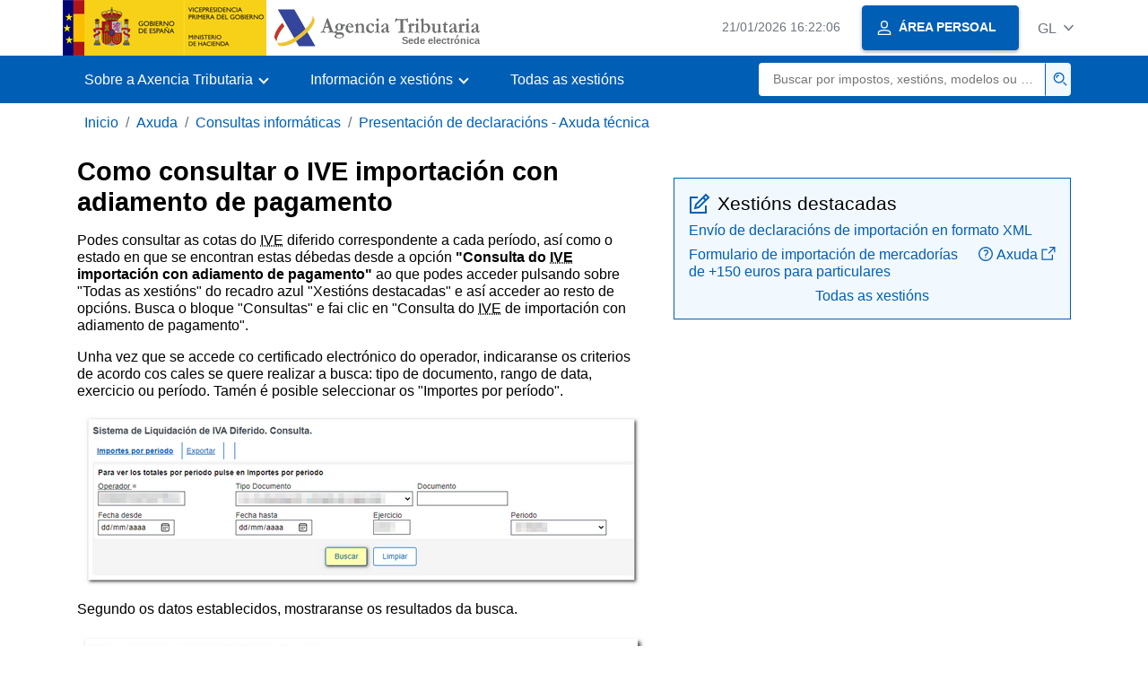

--- FILE ---
content_type: text/html;charset=UTF-8
request_url: https://sede.agenciatributaria.gob.es/Sede/gl_es/ayuda/consultas-informaticas/presentacion-declaraciones-ayuda-tecnica/consulta-iva-importacion.html
body_size: 3396
content:
<!DOCTYPE html>
<html lang="gl">
<head>        
	<meta charset="utf-8">
    <meta name="site" content="Sede">
	<link href="/static_files/common/css/aeat.07.css" rel="stylesheet" type="text/css">
<meta title="AEATviewport" content="width=device-width, initial-scale=1.0" name="viewport">
<title>Axencia Tributaria: Como consultar o IVE importación con adiamento de pagamento</title><meta name="ObjectId" content="efb45dd083af5710VgnVCM100000dc381e0aRCRD"><meta name="keyword" content="Axuda, Consultas informáticas, Presentación de declaracións - Axuda técnica">
<meta name="detalle" content="informacion">
</head>
<body>
	<div id="body" data-template-id="0ed38fe8bc6fc610VgnVCM100000dc381e0aRCRD" class="s_Sede p_estandar t_informacion">
		
		<header id="AEAT_header" class="header_aeat d-print-none d-app-none">
    <!-- CABECERA -->
   	<!--googleoff: index-->
	<a class="focus-only" href="#acc-main">Saltar ao contido principal</a>
	<div class="header-sup_aeat w-100">
	  <div class="container">	  		
		<div class="row">
		<!-- CABECERA IZQUIERDA-->
	   	<div id="topIzquierda" class="pl-0"><nav class="header-contLogos_aeat"><a href="/Sede/gl_es/inicio.html" title="Páxina de inicio" class="header-logosPrincipales_aeat"><span class="logoGobierno Sede">Logotipo do Goberno de España </span><span class="logoAEAT logoSite logoSede ml-2 overflow-hidden">Logotipo Organismo</span></a></nav></div><!-- CABECERA IZQUIERDA FIN -->
</div>
	  </div>	
	</div>
	<!--googleon: index-->
	<!-- CABECERA FIN -->
    <!-- MENU -->
   	<!--googleoff: index--><div class="w-100 bg-primary p-1"><div class="container"><div class="row justify-content-between align-items-center"><button class="header-btnMovil_aeat text-white d-lg-none col-2 btn btn-link" type="button" id="menuPrincipal"><i class="aeat-ico fa-ico-menu ico-size-2 w-100" title="Abrir menú móbil" aria-hidden="true" role="presentation"></i><span class="sr-only">Menú móbil</span></button><nav id="aeat_menuPrincipal" class="navbar-dark navbar navbar-expand-lg p-0 col-12 col-xl-8 col-lg-9 d-none d-lg-flex" aria-label="Menú principal"><!--clase para movil: header-navMovil_aeat--><ul class="navbar-nav"><li class="nav-item"><a href="#" class="py-3 px-4 nav-link dropdown-toggle invisible" role="button"><span>Menu</span></a></li></ul></nav></div></div></div><!--googleon: index-->
<!-- MENU FIN -->
</header><nav aria-label="Migas navegación" class="js-nav-principal d-print-none d-app-none">
	<ol class="breadcrumb container bg-transparent px-md-4 px-3">           
<li class="d-none d-md-block breadcrumb-item"><a data-aeat-id="b3552c121d27c610VgnVCM100000dc381e0aRCRD" href="/Sede/gl_es/inicio.html">Inicio</a></li><li class="d-none d-md-block breadcrumb-item"><a data-aeat-id="0f1ed8601c4bd610VgnVCM100000dc381e0aRCRD" href="/Sede/gl_es/ayuda.html">Axuda</a></li><li class="d-none d-md-block breadcrumb-item"><a data-aeat-id="8d113c93e15bd610VgnVCM100000dc381e0aRCRD" href="/Sede/gl_es/ayuda/consultas-informaticas.html">Consultas informáticas</a></li><li class="breadcrumb-item breadcrumb-item__volver"><a data-aeat-id="23e5a54101475710VgnVCM100000dc381e0aRCRD" href="/Sede/gl_es/ayuda/consultas-informaticas/presentacion-declaraciones-ayuda-tecnica.html"><i class="aeat-ico fa-ico-chevron-left ico-size-mini mr-2 d-md-none" aria-hidden="true" role="presentation"></i>Presentación de declaracións - Axuda técnica</a></li>
</ol>
</nav><div class="container-text js-container container-print print-p-0">
			<div class="row mt-3">
<main class="col-12 col-lg-7 col-print-12" id="acc-main">
					<h1 id="js-nombre-canal" class="font-weight-bold mb-3">Como consultar o IVE importación con adiamento de pagamento</h1><p>Podes consultar as cotas do <abbr title="Imposto sobre o valor engadido">IVE</abbr> diferido correspondente a cada período, así como o estado en que se encontran estas débedas desde a opción <span class="negrita">"Consulta do <abbr title="Imposto sobre o valor engadido">IVE</abbr> importación con adiamento de pagamento"&nbsp;</span>ao que podes acceder pulsando sobre "Todas as xestións" do recadro azul "Xestións destacadas" e así acceder ao resto de opcións. Busca o bloque "Consultas" e fai clic en "Consulta do <abbr title="Imposto sobre o valor engadido">IVE</abbr> de importación con adiamento de pagamento".</p>
<p>Unha vez que se accede co certificado electrónico do operador, indicaranse os criterios de acordo cos cales se quere realizar a busca: tipo de documento, rango de data, exercicio ou período. Tamén é posible seleccionar os "Importes por período".</p>
<p><img src="/static_files/AEAT/DIT/A3C/Categorias/Presentacion_declaraciones/IVA_mensuales_trimestrales/Consulta_IVA/02.png" alt="Estableza os datos para a consulta e pulse buscar" class="bloque_cen margen-sup margen-inf" vgn_ext_params="type=image/png"></p>
<p>Segundo os datos establecidos, mostraranse os resultados da busca.</p>
<p><img src="/static_files/AEAT/DIT/A3C/Categorias/Presentacion_declaraciones/IVA_mensuales_trimestrales/Consulta_IVA/03.png" alt="Mostraranse os resultados" class="bloque_cen margen-sup margen-inf" vgn_ext_params="type=image/png"></p>
<p>Para acceder polo miúdo da operación, fai clic sobre o número de referencia onde aparecerán os datos relacionados ao <abbr title="Imposto sobre o valor engadido">IVE</abbr> diferido, Período de autoliquidación, Importes da autoliquidación e os datos da débeda executiva.</p>
<p>Pulsa na ligazón do "Nº de referencia do Documento "para acceder á consulta do <abbr title="Documento único administrativo">DUA</abbr> de importación.</p>
<p><img src="/static_files/AEAT/DIT/A3C/Categorias/Presentacion_declaraciones/IVA_mensuales_trimestrales/Consulta_IVA/04.png" alt="Número de referencia de documento" class="bloque_cen margen-sup margen-inf" vgn_ext_params="type=image/png"></p>
<p>Mostraranse os datos e as accións posibles sobre o <abbr title="Documento único administrativo">DUA</abbr> como agregar anexos, imprimir, consultar os datos contables, de xestión, a relación de importacións e outras consultas relacionadas.</p>
<p><img src="/static_files/AEAT/DIT/A3C/Categorias/Presentacion_declaraciones/IVA_mensuales_trimestrales/Consulta_IVA/06.png" alt="Datos do DUA" class="bloque_cen margen-sup margen-inf" vgn_ext_params="type=image/png"></p>
<p><img src="/static_files/AEAT/DIT/A3C/Categorias/Presentacion_declaraciones/IVA_mensuales_trimestrales/Consulta_IVA/07.png" alt="Detalles das partidas" class="bloque_cen margen-sup margen-inf" vgn_ext_params="type=image/png"></p></main>
<aside class="col-12 col-lg-5 col-print-12">
					<div class="bg-light-blue border border-primary p-3 js-gestiones-destacadas bg-print-white border-print-0 print-p-0 my-4" data-id="5f017133a1b8f610VgnVCM100000dc381e0aRCRD"><h2 class="d-flex align-items-center h3 mb-2 print-mb-3"><i class="mr-2 aeat-ico fa-ico-lapiz-sm ico-size-2 text-primary" role="presentation" aria-hidden="true"></i>Xestións destacadas</h2><ul class="list-unstyled mb-0"><li class="position-relative mb-2"><div class="d-flex justify-content-between flex-wrap d-print-block"><a class="col p-0 js-componente-enlace-tramite" target="_self" data-acceso="Cert;PIN24H" data-codigo="DB0102" data-proc="DB01" href="https://www1.agenciatributaria.gob.es/static_files/common/internet/dep/aduanas/es/aeat/dit/adu/adip/cl/ClienteSWimporta.html?" data-href="https://www1.agenciatributaria.gob.es/static_files/common/internet/dep/aduanas/es/aeat/dit/adu/adip/cl/ClienteSWimporta.html?">Envío de declaracións de importación en formato XML</a></div></li><li class="position-relative"><div class="d-flex justify-content-between flex-wrap d-print-block"><a class="col p-0 js-componente-enlace-tramite" target="_self" data-acceso="Cert;PIN24H;ciudadanoUE" data-codigo="DB0105" data-proc="DB01" href="https://www1.agenciatributaria.gob.es/wlpl/inwinvoc/es.aeat.dit.adu.adip.present.cnt.CPostalesInter" data-href="https://www1.agenciatributaria.gob.es/wlpl/inwinvoc/es.aeat.dit.adu.adip.present.cnt.CPostalesInter">Formulario de importación de mercadorías de +150 euros para particulares </a><a title="Manual de utilización do formulario simplificado de envíos para particulares, ábrese en xanela nova" class="col-3 col-sm-2 pr-0 pl-2 text-right componente-enlace-ayuda" href="/static_files/Sede/Procedimiento_ayuda/DB01/Manual_formulario_web_particulares.pdf" target="_blank" rel="noopener" data-proc="DB01"><i class="aeat-ico fa-ico-ayuda-sm ico-size-1 mr-1" aria-hidden="true" role="presentation"></i>Axuda<i class="aeat-ico fa-ico-ventana-nueva-sm ico-size-1 ml-1" role="img" title="Abre nunha xanela nova"></i></a></div></li></ul><div class="text-center pt-2 text-print-left"><a href="/Sede/gl_es/tramitacion/DB01.shtml">Todas as xestións</a></div></div></aside>

			</div> 
		</div>
		
		<!--googleoff: index-->
		<footer class="bg-primary d-print-none d-app-none d-inline-block w-100">
<noscript><div class="container py-3"><div class="row"><a class="text-white" href="https://sede.agenciatributaria.gob.es/Sede/gl_es/condiciones-uso-sede-electronica/accesibilidad/declaracion-accesibilidad.html">Accesibilidade</a></div></div></noscript><div id="js-pie-fecha-social" class="container pb-3"><div class="row"><div id="last-update" class="col mb-2"><p class="small text-center text-white mb-0">Páxina actualizada: <time datetime="2026-01-09">09/xaneiro/2026</time></p></div></div></div></footer><!--googleon: index-->

	</div>
	<div class="d-none">
   <span class="js-responsive d-xs-block"></span>
   <span class="js-responsive d-sm-block"></span>
   <span class="js-responsive d-md-block"></span>
   <span class="js-responsive d-lg-block"></span>
   <span class="js-responsive d-xl-block"></span>
   <span class="js-responsive d-xxl-block"></span>
   <span class="js-responsive d-xxxl-block"></span>
 </div>
<link href="/static_files/common/css/aeat.07.print.css" rel="stylesheet" type="text/css">
<script type="text/javascript" charset="UTF-8" src="/static_files/gl_es/common/script/aeat.07.js"></script>
</body>
</html>
